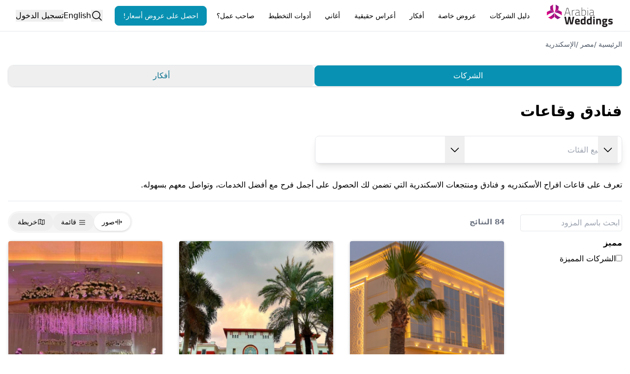

--- FILE ---
content_type: application/javascript; charset=utf-8
request_url: https://www.arabiaweddings.com/_next/static/chunks/6327-51d7f660450edebb.js
body_size: 18478
content:
"use strict";(self.webpackChunk_N_E=self.webpackChunk_N_E||[]).push([[6327],{6428:(e,t,n)=>{n.d(t,{J:()=>i});var o=n(93521);function l(e){return[e.screenX,e.screenY]}function i(){let e=(0,o.useRef)([-1,-1]);return{wasMoved(t){let n=l(t);return(e.current[0]!==n[0]||e.current[1]!==n[1])&&(e.current=n,!0)},update(t){e.current=l(t)}}}},9765:(e,t,n)=>{let o;n.d(t,{r:()=>a,s:()=>u});var l=n(93521),i=n(89497),r=n(2378),s=((o=s||{})[o.Ignore=0]="Ignore",o[o.Select=1]="Select",o[o.Close=2]="Close",o);let a={Ignore:{kind:0},Select:e=>({kind:1,target:e}),Close:{kind:2}};function u(e,{trigger:t,action:n,close:o,select:s}){let a=(0,l.useRef)(null);(0,r.z)(e&&null!==t,"pointerdown",e=>{i.Ll(null==e?void 0:e.target)&&null!=t&&t.contains(e.target)&&(a.current=new Date)}),(0,r.z)(e&&null!==t,"pointerup",e=>{if(null===a.current||!i.Lk(e.target))return;let t=n(e),l=new Date().getTime()-a.current.getTime();switch(a.current=null,t.kind){case 0:return;case 1:l>200&&(s(t.target),o());break;case 2:o()}},{capture:!0})}},27079:(e,t,n)=>{let o,l,i;n.d(t,{oz:()=>V,fu:()=>L,wb:()=>N,Kp:()=>j,T2:()=>U});var r=n(87218),s=n(17577),a=n(93521),u=n(47146),c=n(32686),d=n(18274),p=n(95385),h=n(74192),f=n(49230),m=n(12663),v=n(48777);function g({onFocus:e}){let[t,n]=(0,a.useState)(!0),o=(0,m.a)();return t?a.createElement(v.j,{as:"button",type:"button",features:v.u.Focusable,onFocus:t=>{t.preventDefault();let l,i=50;l=requestAnimationFrame(function t(){if(i--<=0){l&&cancelAnimationFrame(l);return}if(e()){if(cancelAnimationFrame(l),!o.current)return;n(!1);return}l=requestAnimationFrame(t)})}}):null}var b=n(39135),x=n(3188),E=n(35901),y=n(31994),O=n(28875);let S=a.createContext(null);function C({children:e}){let t=a.useRef({groups:new Map,get(e,t){var n;let o=this.groups.get(e);o||(o=new Map,this.groups.set(e,o));let l=null!=(n=o.get(t))?n:0;return o.set(t,l+1),[Array.from(o.keys()).indexOf(t),function(){let e=o.get(t);e>1?o.set(t,e-1):o.delete(t)}]}});return a.createElement(S.Provider,{value:t},e)}function I(e){let t=a.useContext(S);if(!t)throw Error("You must wrap your component in a <StableCollection>");let n=a.useId(),[o,l]=t.current.get(e,n);return a.useEffect(()=>l,[]),o}var T=n(4319),M=((o=M||{})[o.Forwards=0]="Forwards",o[o.Backwards=1]="Backwards",o),w=((l=w||{})[l.Less=-1]="Less",l[l.Equal=0]="Equal",l[l.Greater=1]="Greater",l),P=((i=P||{})[i.SetSelectedIndex=0]="SetSelectedIndex",i[i.RegisterTab=1]="RegisterTab",i[i.UnregisterTab=2]="UnregisterTab",i[i.RegisterPanel=3]="RegisterPanel",i[i.UnregisterPanel=4]="UnregisterPanel",i);let F={0(e,t){var n;let o=(0,b.wl)(e.tabs,e=>e.current),l=(0,b.wl)(e.panels,e=>e.current),i=o.filter(e=>{var t;return!(null!=(t=e.current)&&t.hasAttribute("disabled"))}),r={...e,tabs:o,panels:l};if(t.index<0||t.index>o.length-1){let n=(0,x.Y)(Math.sign(t.index-e.selectedIndex),{[-1]:()=>1,0:()=>(0,x.Y)(Math.sign(t.index),{[-1]:()=>0,0:()=>0,1:()=>1}),1:()=>0});if(0===i.length)return r;let l=(0,x.Y)(n,{0:()=>o.indexOf(i[0]),1:()=>o.indexOf(i[i.length-1])});return{...r,selectedIndex:-1===l?e.selectedIndex:l}}let s=o.slice(0,t.index),a=[...o.slice(t.index),...s].find(e=>i.includes(e));if(!a)return r;let u=null!=(n=o.indexOf(a))?n:e.selectedIndex;return -1===u&&(u=e.selectedIndex),{...r,selectedIndex:u}},1(e,t){if(e.tabs.includes(t.tab))return e;let n=e.tabs[e.selectedIndex],o=(0,b.wl)([...e.tabs,t.tab],e=>e.current),l=e.selectedIndex;return e.info.current.isControlled||-1===(l=o.indexOf(n))&&(l=e.selectedIndex),{...e,tabs:o,selectedIndex:l}},2:(e,t)=>({...e,tabs:e.tabs.filter(e=>e!==t.tab)}),3:(e,t)=>e.panels.includes(t.panel)?e:{...e,panels:(0,b.wl)([...e.panels,t.panel],e=>e.current)},4:(e,t)=>({...e,panels:e.panels.filter(e=>e!==t.panel)})},D=(0,a.createContext)(null);function R(e){let t=(0,a.useContext)(D);if(null===t){let t=Error(`<${e} /> is missing a parent <Tab.Group /> component.`);throw Error.captureStackTrace&&Error.captureStackTrace(t,R),t}return t}D.displayName="TabsDataContext";let _=(0,a.createContext)(null);function k(e){let t=(0,a.useContext)(_);if(null===t){let t=Error(`<${e} /> is missing a parent <Tab.Group /> component.`);throw Error.captureStackTrace&&Error.captureStackTrace(t,k),t}return t}function A(e,t){return(0,x.Y)(t.type,F,e,t)}_.displayName="TabsActionsContext";let z=O.Ac.RenderStrategy|O.Ac.Static,B=(0,O.FX)(function(e,t){var n,o;let l=(0,a.useId)(),{id:i=`headlessui-tabs-tab-${l}`,disabled:p=!1,autoFocus:m=!1,...v}=e,{orientation:g,activation:S,selectedIndex:C,tabs:M,panels:w}=R("Tab"),P=k("Tab"),F=R("Tab"),[D,_]=(0,a.useState)(null),A=(0,a.useRef)(null),z=(0,f.P)(A,t,_);(0,d.s)(()=>P.registerTab(A),[P,A]);let B=I("tabs"),L=M.indexOf(A);-1===L&&(L=B);let N=L===C,U=(0,c._)(e=>{var t;let n=e();if(n===b.Me.Success&&"auto"===S){let e=null==(t=(0,y.T)(A))?void 0:t.activeElement,n=F.tabs.findIndex(t=>t.current===e);-1!==n&&P.change(n)}return n}),j=(0,c._)(e=>{let t=M.map(e=>e.current).filter(Boolean);if(e.key===T.D.Space||e.key===T.D.Enter){e.preventDefault(),e.stopPropagation(),P.change(L);return}switch(e.key){case T.D.Home:case T.D.PageUp:return e.preventDefault(),e.stopPropagation(),U(()=>(0,b.CU)(t,b.BD.First));case T.D.End:case T.D.PageDown:return e.preventDefault(),e.stopPropagation(),U(()=>(0,b.CU)(t,b.BD.Last))}if(U(()=>(0,x.Y)(g,{vertical:()=>e.key===T.D.ArrowUp?(0,b.CU)(t,b.BD.Previous|b.BD.WrapAround):e.key===T.D.ArrowDown?(0,b.CU)(t,b.BD.Next|b.BD.WrapAround):b.Me.Error,horizontal:()=>e.key===T.D.ArrowLeft?(0,b.CU)(t,b.BD.Previous|b.BD.WrapAround):e.key===T.D.ArrowRight?(0,b.CU)(t,b.BD.Next|b.BD.WrapAround):b.Me.Error}))===b.Me.Success)return e.preventDefault()}),V=(0,a.useRef)(!1),W=(0,c._)(()=>{var e;V.current||(V.current=!0,null==(e=A.current)||e.focus({preventScroll:!0}),P.change(L),(0,E._)(()=>{V.current=!1}))}),$=(0,c._)(e=>{e.preventDefault()}),{isFocusVisible:Y,focusProps:Z}=(0,r.o)({autoFocus:m}),{isHovered:X,hoverProps:H}=(0,s.M)({isDisabled:p}),{pressed:K,pressProps:q}=(0,u.Z)({disabled:p}),G=(0,a.useMemo)(()=>({selected:N,hover:X,active:K,focus:Y,autofocus:m,disabled:p}),[N,X,Y,K,m,p]),J=(0,O.v6)({ref:z,onKeyDown:j,onMouseDown:$,onClick:W,id:i,role:"tab",type:(0,h.c)(e,D),"aria-controls":null==(o=null==(n=w[L])?void 0:n.current)?void 0:o.id,"aria-selected":N,tabIndex:N?0:-1,disabled:p||void 0,autoFocus:m},Z,H,q);return(0,O.Ci)()({ourProps:J,theirProps:v,slot:G,defaultTag:"button",name:"Tabs.Tab"})}),L=(0,O.FX)(function(e,t){let{defaultIndex:n=0,vertical:o=!1,manual:l=!1,onChange:i,selectedIndex:r=null,...s}=e,u=o?"vertical":"horizontal",h=l?"manual":"auto",m=null!==r,v=(0,p.Y)({isControlled:m}),x=(0,f.P)(t),[E,y]=(0,a.useReducer)(A,{info:v,selectedIndex:null!=r?r:n,tabs:[],panels:[]}),S=(0,a.useMemo)(()=>({selectedIndex:E.selectedIndex}),[E.selectedIndex]),I=(0,p.Y)(i||(()=>{})),T=(0,p.Y)(E.tabs),M=(0,a.useMemo)(()=>({orientation:u,activation:h,...E}),[u,h,E]),w=(0,c._)(e=>(y({type:1,tab:e}),()=>y({type:2,tab:e}))),P=(0,c._)(e=>(y({type:3,panel:e}),()=>y({type:4,panel:e}))),F=(0,c._)(e=>{R.current!==e&&I.current(e),m||y({type:0,index:e})}),R=(0,p.Y)(m?e.selectedIndex:E.selectedIndex),k=(0,a.useMemo)(()=>({registerTab:w,registerPanel:P,change:F}),[]);(0,d.s)(()=>{y({type:0,index:null!=r?r:n})},[r]),(0,d.s)(()=>{if(void 0===R.current||E.tabs.length<=0)return;let e=(0,b.wl)(E.tabs,e=>e.current);e.some((e,t)=>E.tabs[t]!==e)&&F(e.indexOf(E.tabs[R.current]))});let z=(0,O.Ci)();return a.createElement(C,null,a.createElement(_.Provider,{value:k},a.createElement(D.Provider,{value:M},M.tabs.length<=0&&a.createElement(g,{onFocus:()=>{var e,t;for(let n of T.current)if((null==(e=n.current)?void 0:e.tabIndex)===0)return null==(t=n.current)||t.focus(),!0;return!1}}),z({ourProps:{ref:x},theirProps:s,slot:S,defaultTag:"div",name:"Tabs"}))))}),N=(0,O.FX)(function(e,t){let{orientation:n,selectedIndex:o}=R("Tab.List"),l=(0,f.P)(t),i=(0,a.useMemo)(()=>({selectedIndex:o}),[o]);return(0,O.Ci)()({ourProps:{ref:l,role:"tablist","aria-orientation":n},theirProps:e,slot:i,defaultTag:"div",name:"Tabs.List"})}),U=(0,O.FX)(function(e,t){let{selectedIndex:n}=R("Tab.Panels"),o=(0,f.P)(t),l=(0,a.useMemo)(()=>({selectedIndex:n}),[n]);return(0,O.Ci)()({ourProps:{ref:o},theirProps:e,slot:l,defaultTag:"div",name:"Tabs.Panels"})}),j=(0,O.FX)(function(e,t){var n,o,l,i;let s=(0,a.useId)(),{id:u=`headlessui-tabs-panel-${s}`,tabIndex:c=0,...p}=e,{selectedIndex:h,tabs:m,panels:g}=R("Tab.Panel"),b=k("Tab.Panel"),x=(0,a.useRef)(null),E=(0,f.P)(x,t);(0,d.s)(()=>b.registerPanel(x),[b,x]);let y=I("panels"),S=g.indexOf(x);-1===S&&(S=y);let C=S===h,{isFocusVisible:T,focusProps:M}=(0,r.o)(),w=(0,a.useMemo)(()=>({selected:C,focus:T}),[C,T]),P=(0,O.v6)({ref:E,id:u,role:"tabpanel","aria-labelledby":null==(o=null==(n=m[S])?void 0:n.current)?void 0:o.id,tabIndex:C?c:-1},M),F=(0,O.Ci)();return C||null!=(l=p.unmount)&&!l||null!=(i=p.static)&&i?F({ourProps:P,theirProps:p,slot:w,defaultTag:"div",features:z,visible:C,name:"Tabs.Panel"}):a.createElement(v.j,{"aria-hidden":"true",...P})}),V=Object.assign(B,{Group:L,List:N,Panels:U,Panel:j})},34907:(e,t,n)=>{let o;n.d(t,{B:()=>l,X:()=>i});var l=((o=l||{})[o.First=0]="First",o[o.Previous=1]="Previous",o[o.Next=2]="Next",o[o.Last=3]="Last",o[o.Specific=4]="Specific",o[o.Nothing=5]="Nothing",o);function i(e,t){let n=t.resolveItems();if(n.length<=0)return null;let o=t.resolveActiveIndex(),l=null!=o?o:-1;switch(e.focus){case 0:for(let e=0;e<n.length;++e)if(!t.resolveDisabled(n[e],e,n))return e;return o;case 1:-1===l&&(l=n.length);for(let e=l-1;e>=0;--e)if(!t.resolveDisabled(n[e],e,n))return e;return o;case 2:for(let e=l+1;e<n.length;++e)if(!t.resolveDisabled(n[e],e,n))return e;return o;case 3:for(let e=n.length-1;e>=0;--e)if(!t.resolveDisabled(n[e],e,n))return e;return o;case 4:for(let o=0;o<n.length;++o)if(t.resolveId(n[o],o,n)===e.id)return o;return o;case 5:return null;default:throw Error("Unexpected object: "+e)}}},68916:(e,t,n)=>{n.d(t,{q:()=>i});var o=n(93521);let l=(0,o.createContext)(void 0);function i(){return(0,o.useContext)(l)}},72891:(e,t,n)=>{let o,l,i,r,s;n.d(t,{G3:()=>eZ,i7:()=>ej,oK:()=>eV,jO:()=>eY,Kc:()=>e$});var a=n(87218),u=n(17577),c=n(93521),d=n(17508);function p(e,t,n){let o,l=n.initialDeps??[];function i(){var i,r,s,a;let u,c;n.key&&(null==(i=n.debug)?void 0:i.call(n))&&(u=Date.now());let d=e();if(!(d.length!==l.length||d.some((e,t)=>l[t]!==e)))return o;if(l=d,n.key&&(null==(r=n.debug)?void 0:r.call(n))&&(c=Date.now()),o=t(...d),n.key&&(null==(s=n.debug)?void 0:s.call(n))){let e=Math.round((Date.now()-u)*100)/100,t=Math.round((Date.now()-c)*100)/100,o=t/16,l=(e,t)=>{for(e=String(e);e.length<t;)e=" "+e;return e};console.info(`%c⏱ ${l(t,5)} /${l(e,5)} ms`,`
            font-size: .6rem;
            font-weight: bold;
            color: hsl(${Math.max(0,Math.min(120-120*o,120))}deg 100% 31%);`,null==n?void 0:n.key)}return null==(a=null==n?void 0:n.onChange)||a.call(n,o),o}return i.updateDeps=e=>{l=e},i}function h(e,t){if(void 0!==e)return e;throw Error(`Unexpected undefined${t?`: ${t}`:""}`)}let f=e=>{let{offsetWidth:t,offsetHeight:n}=e;return{width:t,height:n}},m=e=>e,v=e=>{let t=Math.max(e.startIndex-e.overscan,0),n=Math.min(e.endIndex+e.overscan,e.count-1),o=[];for(let e=t;e<=n;e++)o.push(e);return o},g=(e,t)=>{let n=e.scrollElement;if(!n)return;let o=e.targetWindow;if(!o)return;let l=e=>{let{width:n,height:o}=e;t({width:Math.round(n),height:Math.round(o)})};if(l(f(n)),!o.ResizeObserver)return()=>{};let i=new o.ResizeObserver(t=>{let o=()=>{let e=t[0];if(null==e?void 0:e.borderBoxSize){let t=e.borderBoxSize[0];if(t)return void l({width:t.inlineSize,height:t.blockSize})}l(f(n))};e.options.useAnimationFrameWithResizeObserver?requestAnimationFrame(o):o()});return i.observe(n,{box:"border-box"}),()=>{i.unobserve(n)}},b={passive:!0},x="undefined"==typeof window||"onscrollend"in window,E=(e,t)=>{var n,o;let l,i=e.scrollElement;if(!i)return;let r=e.targetWindow;if(!r)return;let s=0,a=e.options.useScrollendEvent&&x?()=>void 0:(n=()=>{t(s,!1)},o=e.options.isScrollingResetDelay,function(...e){r.clearTimeout(l),l=r.setTimeout(()=>n.apply(this,e),o)}),u=n=>()=>{let{horizontal:o,isRtl:l}=e.options;s=o?i.scrollLeft*(l&&-1||1):i.scrollTop,a(),t(s,n)},c=u(!0),d=u(!1);d(),i.addEventListener("scroll",c,b);let p=e.options.useScrollendEvent&&x;return p&&i.addEventListener("scrollend",d,b),()=>{i.removeEventListener("scroll",c),p&&i.removeEventListener("scrollend",d)}},y=(e,t,n)=>{if(null==t?void 0:t.borderBoxSize){let e=t.borderBoxSize[0];if(e)return Math.round(e[n.options.horizontal?"inlineSize":"blockSize"])}return e[n.options.horizontal?"offsetWidth":"offsetHeight"]},O=(e,{adjustments:t=0,behavior:n},o)=>{var l,i;null==(i=null==(l=o.scrollElement)?void 0:l.scrollTo)||i.call(l,{[o.options.horizontal?"left":"top"]:e+t,behavior:n})};class S{constructor(e){this.unsubs=[],this.scrollElement=null,this.targetWindow=null,this.isScrolling=!1,this.scrollToIndexTimeoutId=null,this.measurementsCache=[],this.itemSizeCache=new Map,this.pendingMeasuredCacheIndexes=[],this.scrollRect=null,this.scrollOffset=null,this.scrollDirection=null,this.scrollAdjustments=0,this.elementsCache=new Map,this.observer=(()=>{let e=null,t=()=>e||(this.targetWindow&&this.targetWindow.ResizeObserver?e=new this.targetWindow.ResizeObserver(e=>{e.forEach(e=>{let t=()=>{this._measureElement(e.target,e)};this.options.useAnimationFrameWithResizeObserver?requestAnimationFrame(t):t()})}):null);return{disconnect:()=>{var n;null==(n=t())||n.disconnect(),e=null},observe:e=>{var n;return null==(n=t())?void 0:n.observe(e,{box:"border-box"})},unobserve:e=>{var n;return null==(n=t())?void 0:n.unobserve(e)}}})(),this.range=null,this.setOptions=e=>{Object.entries(e).forEach(([t,n])=>{void 0===n&&delete e[t]}),this.options={debug:!1,initialOffset:0,overscan:1,paddingStart:0,paddingEnd:0,scrollPaddingStart:0,scrollPaddingEnd:0,horizontal:!1,getItemKey:m,rangeExtractor:v,onChange:()=>{},measureElement:y,initialRect:{width:0,height:0},scrollMargin:0,gap:0,indexAttribute:"data-index",initialMeasurementsCache:[],lanes:1,isScrollingResetDelay:150,enabled:!0,isRtl:!1,useScrollendEvent:!1,useAnimationFrameWithResizeObserver:!1,...e}},this.notify=e=>{var t,n;null==(n=(t=this.options).onChange)||n.call(t,this,e)},this.maybeNotify=p(()=>(this.calculateRange(),[this.isScrolling,this.range?this.range.startIndex:null,this.range?this.range.endIndex:null]),e=>{this.notify(e)},{key:!1,debug:()=>this.options.debug,initialDeps:[this.isScrolling,this.range?this.range.startIndex:null,this.range?this.range.endIndex:null]}),this.cleanup=()=>{this.unsubs.filter(Boolean).forEach(e=>e()),this.unsubs=[],this.observer.disconnect(),this.scrollElement=null,this.targetWindow=null},this._didMount=()=>()=>{this.cleanup()},this._willUpdate=()=>{var e;let t=this.options.enabled?this.options.getScrollElement():null;if(this.scrollElement!==t){if(this.cleanup(),!t)return void this.maybeNotify();this.scrollElement=t,this.scrollElement&&"ownerDocument"in this.scrollElement?this.targetWindow=this.scrollElement.ownerDocument.defaultView:this.targetWindow=(null==(e=this.scrollElement)?void 0:e.window)??null,this.elementsCache.forEach(e=>{this.observer.observe(e)}),this._scrollToOffset(this.getScrollOffset(),{adjustments:void 0,behavior:void 0}),this.unsubs.push(this.options.observeElementRect(this,e=>{this.scrollRect=e,this.maybeNotify()})),this.unsubs.push(this.options.observeElementOffset(this,(e,t)=>{this.scrollAdjustments=0,this.scrollDirection=t?this.getScrollOffset()<e?"forward":"backward":null,this.scrollOffset=e,this.isScrolling=t,this.maybeNotify()}))}},this.getSize=()=>this.options.enabled?(this.scrollRect=this.scrollRect??this.options.initialRect,this.scrollRect[this.options.horizontal?"width":"height"]):(this.scrollRect=null,0),this.getScrollOffset=()=>this.options.enabled?(this.scrollOffset=this.scrollOffset??("function"==typeof this.options.initialOffset?this.options.initialOffset():this.options.initialOffset),this.scrollOffset):(this.scrollOffset=null,0),this.getFurthestMeasurement=(e,t)=>{let n=new Map,o=new Map;for(let l=t-1;l>=0;l--){let t=e[l];if(n.has(t.lane))continue;let i=o.get(t.lane);if(null==i||t.end>i.end?o.set(t.lane,t):t.end<i.end&&n.set(t.lane,!0),n.size===this.options.lanes)break}return o.size===this.options.lanes?Array.from(o.values()).sort((e,t)=>e.end===t.end?e.index-t.index:e.end-t.end)[0]:void 0},this.getMeasurementOptions=p(()=>[this.options.count,this.options.paddingStart,this.options.scrollMargin,this.options.getItemKey,this.options.enabled],(e,t,n,o,l)=>(this.pendingMeasuredCacheIndexes=[],{count:e,paddingStart:t,scrollMargin:n,getItemKey:o,enabled:l}),{key:!1}),this.getMeasurements=p(()=>[this.getMeasurementOptions(),this.itemSizeCache],({count:e,paddingStart:t,scrollMargin:n,getItemKey:o,enabled:l},i)=>{if(!l)return this.measurementsCache=[],this.itemSizeCache.clear(),[];0===this.measurementsCache.length&&(this.measurementsCache=this.options.initialMeasurementsCache,this.measurementsCache.forEach(e=>{this.itemSizeCache.set(e.key,e.size)}));let r=this.pendingMeasuredCacheIndexes.length>0?Math.min(...this.pendingMeasuredCacheIndexes):0;this.pendingMeasuredCacheIndexes=[];let s=this.measurementsCache.slice(0,r);for(let l=r;l<e;l++){let e=o(l),r=1===this.options.lanes?s[l-1]:this.getFurthestMeasurement(s,l),a=r?r.end+this.options.gap:t+n,u=i.get(e),c="number"==typeof u?u:this.options.estimateSize(l),d=a+c,p=r?r.lane:l%this.options.lanes;s[l]={index:l,start:a,size:c,end:d,key:e,lane:p}}return this.measurementsCache=s,s},{key:!1,debug:()=>this.options.debug}),this.calculateRange=p(()=>[this.getMeasurements(),this.getSize(),this.getScrollOffset(),this.options.lanes],(e,t,n,o)=>this.range=e.length>0&&t>0?function({measurements:e,outerSize:t,scrollOffset:n,lanes:o}){let l=e.length-1;if(e.length<=o)return{startIndex:0,endIndex:l};let i=C(0,l,t=>e[t].start,n),r=i;if(1===o)for(;r<l&&e[r].end<n+t;)r++;else if(o>1){let s=Array(o).fill(0);for(;r<l&&s.some(e=>e<n+t);){let t=e[r];s[t.lane]=t.end,r++}let a=Array(o).fill(n+t);for(;i>=0&&a.some(e=>e>=n);){let t=e[i];a[t.lane]=t.start,i--}i=Math.max(0,i-i%o),r=Math.min(l,r+(o-1-r%o))}return{startIndex:i,endIndex:r}}({measurements:e,outerSize:t,scrollOffset:n,lanes:o}):null,{key:!1,debug:()=>this.options.debug}),this.getVirtualIndexes=p(()=>{let e=null,t=null,n=this.calculateRange();return n&&(e=n.startIndex,t=n.endIndex),this.maybeNotify.updateDeps([this.isScrolling,e,t]),[this.options.rangeExtractor,this.options.overscan,this.options.count,e,t]},(e,t,n,o,l)=>null===o||null===l?[]:e({startIndex:o,endIndex:l,overscan:t,count:n}),{key:!1,debug:()=>this.options.debug}),this.indexFromElement=e=>{let t=this.options.indexAttribute,n=e.getAttribute(t);return n?parseInt(n,10):(console.warn(`Missing attribute name '${t}={index}' on measured element.`),-1)},this._measureElement=(e,t)=>{let n=this.indexFromElement(e),o=this.measurementsCache[n];if(!o)return;let l=o.key,i=this.elementsCache.get(l);i!==e&&(i&&this.observer.unobserve(i),this.observer.observe(e),this.elementsCache.set(l,e)),e.isConnected&&this.resizeItem(n,this.options.measureElement(e,t,this))},this.resizeItem=(e,t)=>{let n=this.measurementsCache[e];if(!n)return;let o=t-(this.itemSizeCache.get(n.key)??n.size);0!==o&&((void 0!==this.shouldAdjustScrollPositionOnItemSizeChange?this.shouldAdjustScrollPositionOnItemSizeChange(n,o,this):n.start<this.getScrollOffset()+this.scrollAdjustments)&&this._scrollToOffset(this.getScrollOffset(),{adjustments:this.scrollAdjustments+=o,behavior:void 0}),this.pendingMeasuredCacheIndexes.push(n.index),this.itemSizeCache=new Map(this.itemSizeCache.set(n.key,t)),this.notify(!1))},this.measureElement=e=>{e?this._measureElement(e,void 0):this.elementsCache.forEach((e,t)=>{e.isConnected||(this.observer.unobserve(e),this.elementsCache.delete(t))})},this.getVirtualItems=p(()=>[this.getVirtualIndexes(),this.getMeasurements()],(e,t)=>{let n=[];for(let o=0,l=e.length;o<l;o++){let l=t[e[o]];n.push(l)}return n},{key:!1,debug:()=>this.options.debug}),this.getVirtualItemForOffset=e=>{let t=this.getMeasurements();if(0!==t.length)return h(t[C(0,t.length-1,e=>h(t[e]).start,e)])},this.getOffsetForAlignment=(e,t,n=0)=>{let o=this.getSize(),l=this.getScrollOffset();return"auto"===t&&(t=e>=l+o?"end":"start"),"center"===t?e+=(n-o)/2:"end"===t&&(e-=o),Math.max(Math.min(this.getTotalSize()-o,e),0)},this.getOffsetForIndex=(e,t="auto")=>{e=Math.max(0,Math.min(e,this.options.count-1));let n=this.measurementsCache[e];if(!n)return;let o=this.getSize(),l=this.getScrollOffset();if("auto"===t)if(n.end>=l+o-this.options.scrollPaddingEnd)t="end";else{if(!(n.start<=l+this.options.scrollPaddingStart))return[l,t];t="start"}let i="end"===t?n.end+this.options.scrollPaddingEnd:n.start-this.options.scrollPaddingStart;return[this.getOffsetForAlignment(i,t,n.size),t]},this.isDynamicMode=()=>this.elementsCache.size>0,this.cancelScrollToIndex=()=>{null!==this.scrollToIndexTimeoutId&&this.targetWindow&&(this.targetWindow.clearTimeout(this.scrollToIndexTimeoutId),this.scrollToIndexTimeoutId=null)},this.scrollToOffset=(e,{align:t="start",behavior:n}={})=>{this.cancelScrollToIndex(),"smooth"===n&&this.isDynamicMode()&&console.warn("The `smooth` scroll behavior is not fully supported with dynamic size."),this._scrollToOffset(this.getOffsetForAlignment(e,t),{adjustments:void 0,behavior:n})},this.scrollToIndex=(e,{align:t="auto",behavior:n}={})=>{e=Math.max(0,Math.min(e,this.options.count-1)),this.cancelScrollToIndex(),"smooth"===n&&this.isDynamicMode()&&console.warn("The `smooth` scroll behavior is not fully supported with dynamic size.");let o=this.getOffsetForIndex(e,t);if(!o)return;let[l,i]=o;this._scrollToOffset(l,{adjustments:void 0,behavior:n}),"smooth"!==n&&this.isDynamicMode()&&this.targetWindow&&(this.scrollToIndexTimeoutId=this.targetWindow.setTimeout(()=>{if(this.scrollToIndexTimeoutId=null,this.elementsCache.has(this.options.getItemKey(e))){let t=this.getOffsetForIndex(e,i);if(!t)return;let[o]=t;1>=Math.abs(o-this.getScrollOffset())||this.scrollToIndex(e,{align:i,behavior:n})}else this.scrollToIndex(e,{align:i,behavior:n})}))},this.scrollBy=(e,{behavior:t}={})=>{this.cancelScrollToIndex(),"smooth"===t&&this.isDynamicMode()&&console.warn("The `smooth` scroll behavior is not fully supported with dynamic size."),this._scrollToOffset(this.getScrollOffset()+e,{adjustments:void 0,behavior:t})},this.getTotalSize=()=>{var e;let t,n=this.getMeasurements();if(0===n.length)t=this.options.paddingStart;else if(1===this.options.lanes)t=(null==(e=n[n.length-1])?void 0:e.end)??0;else{let e=Array(this.options.lanes).fill(null),o=n.length-1;for(;o>=0&&e.some(e=>null===e);){let t=n[o];null===e[t.lane]&&(e[t.lane]=t.end),o--}t=Math.max(...e.filter(e=>null!==e))}return Math.max(t-this.options.scrollMargin+this.options.paddingEnd,0)},this._scrollToOffset=(e,{adjustments:t,behavior:n})=>{this.options.scrollToFn(e,{behavior:n,adjustments:t},this)},this.measure=()=>{this.itemSizeCache=new Map,this.notify(!1)},this.setOptions(e)}}let C=(e,t,n,o)=>{for(;e<=t;){let l=(e+t)/2|0,i=n(l);if(i<o)e=l+1;else{if(!(i>o))return l;t=l-1}}return e>0?e-1:0},I="undefined"!=typeof document?c.useLayoutEffect:c.useEffect;var T=n(47146),M=n(32686),w=n(34977),P=n(75300),F=n(61718),D=n(18274),R=n(95385),_=n(41351),k=n(79092),A=n(67813),z=n(9765),B=n(89497),L=n(79293);function N(e){let t=(0,c.useRef)({value:"",selectionStart:null,selectionEnd:null});return(0,L.M)(e,"blur",e=>{let n=e.target;B.A3(n)&&(t.current={value:n.value,selectionStart:n.selectionStart,selectionEnd:n.selectionEnd})}),(0,M._)(()=>{if(document.activeElement!==e&&B.A3(e)&&e.isConnected){if(e.focus({preventScroll:!0}),e.value!==t.current.value)e.setSelectionRange(e.value.length,e.value.length);else{let{selectionStart:n,selectionEnd:o}=t.current;null!==n&&null!==o&&e.setSelectionRange(n,o)}t.current={value:"",selectionStart:null,selectionEnd:null}}})}var U=n(74192),j=n(22857),V=n(49230),W=n(6428),$=n(88012),Y=n(90779),Z=n(75865),X=n(15609),H=n(55015);function K(e,t){return e?e+"["+t+"]":t}var q=n(28875),G=n(48777);let J=(0,c.createContext)(null);function Q({children:e}){let t=(0,c.useContext)(J);if(!t)return c.createElement(c.Fragment,null,e);let{target:n}=t;return n?(0,d.createPortal)(c.createElement(c.Fragment,null,e),n):null}function ee({data:e,form:t,disabled:n,onReset:o,overrides:l}){let[i,r]=(0,c.useState)(null),s=(0,w.L)();return(0,c.useEffect)(()=>{if(o&&i)return s.addEventListener(i,"reset",o)},[i,t,o]),c.createElement(Q,null,c.createElement(et,{setForm:r,formId:t}),(function e(t={},n=null,o=[]){for(let[l,i]of Object.entries(t))!function t(n,o,l){if(Array.isArray(l))for(let[e,i]of l.entries())t(n,K(o,e.toString()),i);else l instanceof Date?n.push([o,l.toISOString()]):"boolean"==typeof l?n.push([o,l?"1":"0"]):"string"==typeof l?n.push([o,l]):"number"==typeof l?n.push([o,`${l}`]):null==l?n.push([o,""]):e(l,o,n)}(o,K(n,l),i);return o})(e).map(([e,o])=>c.createElement(G.j,{features:G.u.Hidden,...(0,q.oE)({key:e,as:"input",type:"hidden",hidden:!0,readOnly:!0,form:t,disabled:n,name:e,value:o,...l})})))}function et({setForm:e,formId:t}){return(0,c.useEffect)(()=>{if(t){let n=document.getElementById(t);n&&e(n)}},[e,t]),t?null:c.createElement(G.j,{features:G.u.Hidden,as:"input",type:"hidden",hidden:!0,readOnly:!0,ref:t=>{if(!t)return;let n=t.closest("form");n&&e(n)}})}function en({children:e,freeze:t}){let n=eo(t,e);return c.createElement(c.Fragment,null,n)}function eo(e,t){let[n,o]=(0,c.useState)(t);return e||n===t||o(t),e?n:t}var el=n(68916),ei=n(12440),er=n(63912),es=n(65946),ea=n(35710),eu=n(2224),ec=n(34907),ed=n(15494),ep=n(3188),eh=n(20704),ef=n(797),em=n(4319),ev=n(83381),eg=((o=eg||{})[o.Left=0]="Left",o[o.Right=2]="Right",o),eb=n(51587),ex=n(91298),eE=n(39135),ey=Object.defineProperty,eO=(e,t,n)=>{let o;return(o="symbol"!=typeof t?t+"":t)in e?ey(e,o,{enumerable:!0,configurable:!0,writable:!0,value:n}):e[o]=n,n},eS=((l=eS||{})[l.Open=0]="Open",l[l.Closed=1]="Closed",l),eC=((i=eC||{})[i.Single=0]="Single",i[i.Multi=1]="Multi",i),eI=((r=eI||{})[r.Pointer=0]="Pointer",r[r.Focus=1]="Focus",r[r.Other=2]="Other",r),eT=((s=eT||{})[s.OpenCombobox=0]="OpenCombobox",s[s.CloseCombobox=1]="CloseCombobox",s[s.GoToOption=2]="GoToOption",s[s.SetTyping=3]="SetTyping",s[s.RegisterOption=4]="RegisterOption",s[s.UnregisterOption=5]="UnregisterOption",s[s.DefaultToFirstOption=6]="DefaultToFirstOption",s[s.SetActivationTrigger=7]="SetActivationTrigger",s[s.UpdateVirtualConfiguration=8]="UpdateVirtualConfiguration",s[s.SetInputElement=9]="SetInputElement",s[s.SetButtonElement=10]="SetButtonElement",s[s.SetOptionsElement=11]="SetOptionsElement",s);function eM(e,t=e=>e){let n=null!==e.activeOptionIndex?e.options[e.activeOptionIndex]:null,o=t(e.options.slice()),l=o.length>0&&null!==o[0].dataRef.current.order?o.sort((e,t)=>e.dataRef.current.order-t.dataRef.current.order):(0,eE.wl)(o,e=>e.dataRef.current.domRef.current),i=n?l.indexOf(n):null;return -1===i&&(i=null),{options:l,activeOptionIndex:i}}let ew={1(e){var t;return null!=(t=e.dataRef.current)&&t.disabled||1===e.comboboxState?e:{...e,activeOptionIndex:null,comboboxState:1,isTyping:!1,activationTrigger:2,__demoMode:!1}},0(e){var t,n;if(null!=(t=e.dataRef.current)&&t.disabled||0===e.comboboxState)return e;if(null!=(n=e.dataRef.current)&&n.value){let t=e.dataRef.current.calculateIndex(e.dataRef.current.value);if(-1!==t)return{...e,activeOptionIndex:t,comboboxState:0,__demoMode:!1}}return{...e,comboboxState:0,__demoMode:!1}},3:(e,t)=>e.isTyping===t.isTyping?e:{...e,isTyping:t.isTyping},2(e,t){var n,o,l,i;if(null!=(n=e.dataRef.current)&&n.disabled||e.optionsElement&&!(null!=(o=e.dataRef.current)&&o.optionsPropsRef.current.static)&&1===e.comboboxState)return e;if(e.virtual){let{options:n,disabled:o}=e.virtual,i=t.focus===ec.B.Specific?t.idx:(0,ec.X)(t,{resolveItems:()=>n,resolveActiveIndex:()=>{var t,l;return null!=(l=null!=(t=e.activeOptionIndex)?t:n.findIndex(e=>!o(e)))?l:null},resolveDisabled:o,resolveId(){throw Error("Function not implemented.")}}),r=null!=(l=t.trigger)?l:2;return e.activeOptionIndex===i&&e.activationTrigger===r?e:{...e,activeOptionIndex:i,activationTrigger:r,isTyping:!1,__demoMode:!1}}let r=eM(e);if(null===r.activeOptionIndex){let e=r.options.findIndex(e=>!e.dataRef.current.disabled);-1!==e&&(r.activeOptionIndex=e)}let s=t.focus===ec.B.Specific?t.idx:(0,ec.X)(t,{resolveItems:()=>r.options,resolveActiveIndex:()=>r.activeOptionIndex,resolveId:e=>e.id,resolveDisabled:e=>e.dataRef.current.disabled}),a=null!=(i=t.trigger)?i:2;return e.activeOptionIndex===s&&e.activationTrigger===a?e:{...e,...r,isTyping:!1,activeOptionIndex:s,activationTrigger:a,__demoMode:!1}},4:(e,t)=>{var n,o,l,i;if(null!=(n=e.dataRef.current)&&n.virtual)return{...e,options:[...e.options,t.payload]};let r=t.payload,s=eM(e,e=>(e.push(r),e));null===e.activeOptionIndex&&null!=(l=(o=e.dataRef.current).isSelected)&&l.call(o,t.payload.dataRef.current.value)&&(s.activeOptionIndex=s.options.indexOf(r));let a={...e,...s,activationTrigger:2};return null!=(i=e.dataRef.current)&&i.__demoMode&&void 0===e.dataRef.current.value&&(a.activeOptionIndex=0),a},5:(e,t)=>{var n;if(null!=(n=e.dataRef.current)&&n.virtual)return{...e,options:e.options.filter(e=>e.id!==t.id)};let o=eM(e,e=>{let n=e.findIndex(e=>e.id===t.id);return -1!==n&&e.splice(n,1),e});return{...e,...o,activationTrigger:2}},6:(e,t)=>e.defaultToFirstOption===t.value?e:{...e,defaultToFirstOption:t.value},7:(e,t)=>e.activationTrigger===t.trigger?e:{...e,activationTrigger:t.trigger},8:(e,t)=>{var n,o;if(null===e.virtual)return{...e,virtual:{options:t.options,disabled:null!=(n=t.disabled)?n:()=>!1}};if(e.virtual.options===t.options&&e.virtual.disabled===t.disabled)return e;let l=e.activeOptionIndex;if(null!==e.activeOptionIndex){let n=t.options.indexOf(e.virtual.options[e.activeOptionIndex]);l=-1!==n?n:null}return{...e,activeOptionIndex:l,virtual:{options:t.options,disabled:null!=(o=t.disabled)?o:()=>!1}}},9:(e,t)=>e.inputElement===t.element?e:{...e,inputElement:t.element},10:(e,t)=>e.buttonElement===t.element?e:{...e,buttonElement:t.element},11:(e,t)=>e.optionsElement===t.element?e:{...e,optionsElement:t.element}};class eP extends ex.u5{constructor(e){super(e),eO(this,"actions",{onChange:e=>{let{onChange:t,compare:n,mode:o,value:l}=this.state.dataRef.current;return(0,ep.Y)(o,{0:()=>null==t?void 0:t(e),1:()=>{let o=l.slice(),i=o.findIndex(t=>n(t,e));return -1===i?o.push(e):o.splice(i,1),null==t?void 0:t(o)}})},registerOption:(e,t)=>(this.send({type:4,payload:{id:e,dataRef:t}}),()=>{this.state.activeOptionIndex===this.state.dataRef.current.calculateIndex(t.current.value)&&this.send({type:6,value:!0}),this.send({type:5,id:e})}),goToOption:(e,t)=>(this.send({type:6,value:!1}),this.send({type:2,...e,trigger:t})),setIsTyping:e=>{this.send({type:3,isTyping:e})},closeCombobox:()=>{var e,t;this.send({type:1}),this.send({type:6,value:!1}),null==(t=(e=this.state.dataRef.current).onClose)||t.call(e)},openCombobox:()=>{this.send({type:0}),this.send({type:6,value:!0})},setActivationTrigger:e=>{this.send({type:7,trigger:e})},selectActiveOption:()=>{let e=this.selectors.activeOptionIndex(this.state);if(null!==e){if(this.actions.setIsTyping(!1),this.state.virtual)this.actions.onChange(this.state.virtual.options[e]);else{let{dataRef:t}=this.state.options[e];this.actions.onChange(t.current.value)}this.actions.goToOption({focus:ec.B.Specific,idx:e})}},setInputElement:e=>{this.send({type:9,element:e})},setButtonElement:e=>{this.send({type:10,element:e})},setOptionsElement:e=>{this.send({type:11,element:e})}}),eO(this,"selectors",{activeDescendantId:e=>{var t,n;let o=this.selectors.activeOptionIndex(e);if(null!==o)return e.virtual?null==(n=e.options.find(t=>!t.dataRef.current.disabled&&e.dataRef.current.compare(t.dataRef.current.value,e.virtual.options[o])))?void 0:n.id:null==(t=e.options[o])?void 0:t.id},activeOptionIndex:e=>{if(e.defaultToFirstOption&&null===e.activeOptionIndex&&(e.virtual?e.virtual.options.length>0:e.options.length>0)){if(e.virtual){let{options:t,disabled:n}=e.virtual,o=t.findIndex(e=>{var t;return!(null!=(t=null==n?void 0:n(e))&&t)});if(-1!==o)return o}let t=e.options.findIndex(e=>!e.dataRef.current.disabled);if(-1!==t)return t}return e.activeOptionIndex},activeOption:e=>{var t,n;let o=this.selectors.activeOptionIndex(e);return null===o?null:e.virtual?e.virtual.options[null!=o?o:0]:null!=(n=null==(t=e.options[o])?void 0:t.dataRef.current.value)?n:null},isActive:(e,t,n)=>{var o;let l=this.selectors.activeOptionIndex(e);return null!==l&&(e.virtual?l===e.dataRef.current.calculateIndex(t):(null==(o=e.options[l])?void 0:o.id)===n)},shouldScrollIntoView:(e,t,n)=>!(e.virtual||e.__demoMode||0!==e.comboboxState||0===e.activationTrigger||!this.selectors.isActive(e,t,n))});{let e=this.state.id,t=er.D.get(null);this.disposables.add(t.on(er.Q.Push,n=>{t.selectors.isTop(n,e)||0!==this.state.comboboxState||this.actions.closeCombobox()})),this.on(0,()=>t.actions.push(e)),this.on(1,()=>t.actions.pop(e))}}static new({id:e,virtual:t=null,__demoMode:n=!1}){var o;return new eP({id:e,dataRef:{current:{}},comboboxState:+!n,isTyping:!1,options:[],virtual:t?{options:t.options,disabled:null!=(o=t.disabled)?o:()=>!1}:null,activeOptionIndex:null,activationTrigger:2,inputElement:null,buttonElement:null,optionsElement:null,__demoMode:n})}reduce(e,t){return(0,ep.Y)(t.type,ew,e,t)}}var eF=n(38638);let eD=(0,c.createContext)(null);function eR(e){let t=(0,c.useContext)(eD);if(null===t){let t=Error(`<${e} /> is missing a parent <Combobox /> component.`);throw Error.captureStackTrace&&Error.captureStackTrace(t,e_),t}return t}function e_({id:e,virtual:t=null,__demoMode:n=!1}){let o=(0,c.useMemo)(()=>eP.new({id:e,virtual:t,__demoMode:n}),[]);return(0,eF.X)(()=>o.dispose()),o}let ek=(0,c.createContext)(null);function eA(e){let t=(0,c.useContext)(ek);if(null===t){let t=Error(`<${e} /> is missing a parent <Combobox /> component.`);throw Error.captureStackTrace&&Error.captureStackTrace(t,eA),t}return t}ek.displayName="ComboboxDataContext";let ez=(0,c.createContext)(null);function eB(e){let t=eR("VirtualProvider"),{options:n}=eA("VirtualProvider").virtual,o=(0,es.y)(t,e=>e.optionsElement),[l,i]=(0,c.useMemo)(()=>{if(!o)return[0,0];let e=window.getComputedStyle(o);return[parseFloat(e.paddingBlockStart||e.paddingTop),parseFloat(e.paddingBlockEnd||e.paddingBottom)]},[o]),r=function(e){let t=c.useReducer(()=>({}),{})[1],n={...e,onChange:(n,o)=>{var l;o?(0,d.flushSync)(t):t(),null==(l=e.onChange)||l.call(e,n,o)}},[o]=c.useState(()=>new S(n));return o.setOptions(n),I(()=>o._didMount(),[]),I(()=>o._willUpdate()),o}({observeElementRect:g,observeElementOffset:E,scrollToFn:O,...{enabled:0!==n.length,scrollPaddingStart:l,scrollPaddingEnd:i,count:n.length,estimateSize:()=>40,getScrollElement:()=>t.state.optionsElement,overscan:12}}),[s,a]=(0,c.useState)(0);(0,D.s)(()=>{a(e=>e+1)},[n]);let u=r.getVirtualItems(),p=(0,es.y)(t,e=>e.activationTrigger===eI.Pointer),h=(0,es.y)(t,t.selectors.activeOptionIndex);return 0===u.length?null:c.createElement(ez.Provider,{value:r},c.createElement("div",{style:{position:"relative",width:"100%",height:`${r.getTotalSize()}px`},ref:e=>{e&&(p||null!==h&&n.length>h&&r.scrollToIndex(h))}},u.map(t=>{var o;return c.createElement(c.Fragment,{key:t.key},c.cloneElement(null==(o=e.children)?void 0:o.call(e,{...e.slot,option:n[t.index]}),{key:`${s}-${t.key}`,"data-index":t.index,"aria-setsize":n.length,"aria-posinset":t.index+1,style:{position:"absolute",top:0,left:0,transform:`translateY(${t.start}px)`,overflowAnchor:"none"}}))})))}let eL=c.Fragment,eN=q.Ac.RenderStrategy|q.Ac.Static,eU=(0,q.FX)(function(e,t){let n=(0,c.useId)(),o=(0,X._)(),{value:l,defaultValue:i,onChange:r,form:s,name:a,by:u,invalid:d=!1,disabled:p=o||!1,onClose:h,__demoMode:f=!1,multiple:m=!1,immediate:v=!1,virtual:g=null,nullable:b,...x}=e,E=function(e){let[t]=(0,c.useState)(e);return t}(i),[y=m?[]:void 0,O]=function(e,t,n){let[o,l]=(0,c.useState)(n),i=void 0!==e,r=(0,c.useRef)(i),s=(0,c.useRef)(!1),a=(0,c.useRef)(!1);return!i||r.current||s.current?i||!r.current||a.current||(a.current=!0,r.current=i,console.error("A component is changing from controlled to uncontrolled. This may be caused by the value changing from a defined value to undefined, which should not happen.")):(s.current=!0,r.current=i,console.error("A component is changing from uncontrolled to controlled. This may be caused by the value changing from undefined to a defined value, which should not happen.")),[i?e:o,(0,M._)(e=>(i||l(e),null==t?void 0:t(e)))]}(l,r,E),S=e_({id:n,virtual:g,__demoMode:f}),C=(0,c.useRef)({static:!1,hold:!1}),I=function(e=function(e,t){return null!==e&&null!==t&&"object"==typeof e&&"object"==typeof t&&"id"in e&&"id"in t?e.id===t.id:e===t}){return(0,c.useCallback)((t,n)=>"string"==typeof e?(null==t?void 0:t[e])===(null==n?void 0:n[e]):e(t,n),[e])}(u),T=(0,M._)(e=>g?null===u?g.options.indexOf(e):g.options.findIndex(t=>I(t,e)):S.state.options.findIndex(t=>I(t.dataRef.current.value,e))),w=(0,c.useCallback)(e=>(0,ep.Y)(R.mode,{[eC.Multi]:()=>y.some(t=>I(t,e)),[eC.Single]:()=>I(y,e)}),[y]),P=(0,es.y)(S,e=>e.virtual),F=(0,M._)(()=>null==h?void 0:h()),R=(0,c.useMemo)(()=>({__demoMode:f,immediate:v,optionsPropsRef:C,value:y,defaultValue:E,disabled:p,invalid:d,mode:m?eC.Multi:eC.Single,virtual:g?P:null,onChange:O,isSelected:w,calculateIndex:T,compare:I,onClose:F}),[y,E,p,d,m,O,w,f,S,g,P,F]);(0,D.s)(()=>{var e;g&&S.send({type:eT.UpdateVirtualConfiguration,options:g.options,disabled:null!=(e=g.disabled)?e:null})},[g,null==g?void 0:g.options,null==g?void 0:g.disabled]),(0,D.s)(()=>{S.state.dataRef.current=R},[R]);let[_,A,z,B]=(0,es.y)(S,e=>[e.comboboxState,e.buttonElement,e.inputElement,e.optionsElement]),L=er.D.get(null),N=(0,es.y)(L,(0,c.useCallback)(e=>L.selectors.isTop(e,n),[L,n]));(0,k.j)(N,[A,z,B],()=>S.actions.closeCombobox());let U=(0,es.y)(S,S.selectors.activeOptionIndex),j=(0,es.y)(S,S.selectors.activeOption),V=(0,c.useMemo)(()=>({open:_===eS.Open,disabled:p,invalid:d,activeIndex:U,activeOption:j,value:y}),[R,p,y,d,j,_]),[W,$]=(0,ev.b0)(),Y=(0,c.useCallback)(()=>{if(void 0!==E)return null==O?void 0:O(E)},[O,E]),Z=(0,q.Ci)();return c.createElement($,{value:W,props:{htmlFor:null==z?void 0:z.id},slot:{open:_===eS.Open,disabled:p}},c.createElement(H.St,null,c.createElement(ek.Provider,{value:R},c.createElement(eD.Provider,{value:S},c.createElement(ei.El,{value:(0,ep.Y)(_,{[eS.Open]:ei.Uw.Open,[eS.Closed]:ei.Uw.Closed})},null!=a&&c.createElement(ee,{disabled:p,data:null!=y?{[a]:y}:{},form:s,onReset:Y}),Z({ourProps:null===t?{}:{ref:t},theirProps:x,slot:V,defaultTag:eL,name:"Combobox"}))))))}),ej=(0,q.FX)(function(e,t){let n=eR("Combobox.Button"),o=eA("Combobox.Button"),[l,i]=(0,c.useState)(null),r=(0,V.P)(t,i,n.actions.setButtonElement),s=(0,c.useId)(),{id:p=`headlessui-combobox-button-${s}`,disabled:h=o.disabled||!1,autoFocus:f=!1,...m}=e,[v,g,b]=(0,es.y)(n,e=>[e.comboboxState,e.inputElement,e.optionsElement]),x=N(g),E=v===eS.Open;(0,z.s)(E,{trigger:l,action:(0,c.useCallback)(e=>{if(null!=l&&l.contains(e.target)||null!=g&&g.contains(e.target))return z.r.Ignore;let t=e.target.closest('[role="option"]:not([data-disabled])');return B.sb(t)?z.r.Select(t):null!=b&&b.contains(e.target)?z.r.Ignore:z.r.Close},[l,g,b]),close:n.actions.closeCombobox,select:n.actions.selectActiveOption});let y=(0,M._)(e=>{switch(e.key){case em.D.Space:case em.D.Enter:e.preventDefault(),e.stopPropagation(),n.state.comboboxState===eS.Closed&&(0,d.flushSync)(()=>n.actions.openCombobox()),x();return;case em.D.ArrowDown:e.preventDefault(),e.stopPropagation(),n.state.comboboxState===eS.Closed&&((0,d.flushSync)(()=>n.actions.openCombobox()),n.state.dataRef.current.value||n.actions.goToOption({focus:ec.B.First})),x();return;case em.D.ArrowUp:e.preventDefault(),e.stopPropagation(),n.state.comboboxState===eS.Closed&&((0,d.flushSync)(()=>n.actions.openCombobox()),n.state.dataRef.current.value||n.actions.goToOption({focus:ec.B.Last})),x();return;case em.D.Escape:if(n.state.comboboxState!==eS.Open)return;e.preventDefault(),n.state.optionsElement&&!o.optionsPropsRef.current.static&&e.stopPropagation(),(0,d.flushSync)(()=>n.actions.closeCombobox()),x();return;default:return}}),O=(0,M._)(e=>{e.preventDefault(),(0,eu.l)(e.currentTarget)||(e.button===eg.Left&&(n.state.comboboxState===eS.Open?n.actions.closeCombobox():n.actions.openCombobox()),x())}),S=(0,ev.o2)([p]),{isFocusVisible:C,focusProps:I}=(0,a.o)({autoFocus:f}),{isHovered:w,hoverProps:P}=(0,u.M)({isDisabled:h}),{pressed:F,pressProps:D}=(0,T.Z)({disabled:h}),R=(0,c.useMemo)(()=>({open:v===eS.Open,active:F||v===eS.Open,disabled:h,invalid:o.invalid,value:o.value,hover:w,focus:C}),[o,w,C,F,h,v]),_=(0,q.v6)({ref:r,id:p,type:(0,U.c)(e,l),tabIndex:-1,"aria-haspopup":"listbox","aria-controls":null==b?void 0:b.id,"aria-expanded":v===eS.Open,"aria-labelledby":S,disabled:h||void 0,autoFocus:f,onPointerDown:O,onKeyDown:y},I,P,D);return(0,q.Ci)()({ourProps:_,theirProps:m,slot:R,defaultTag:"button",name:"Combobox.Button"})}),eV=(0,q.FX)(function(e,t){var n,o;let l=eR("Combobox.Input"),i=eA("Combobox.Input"),r=(0,c.useId)(),s=(0,el.q)(),{id:p=s||`headlessui-combobox-input-${r}`,onChange:h,displayValue:f,disabled:m=i.disabled||!1,autoFocus:v=!1,type:g="text",...b}=e,[x]=(0,es.y)(l,e=>[e.inputElement]),E=(0,c.useRef)(null),y=(0,V.P)(E,t,(0,H.Xc)(),l.actions.setInputElement),O=(0,A.g)(x),[S,C]=(0,es.y)(l,e=>[e.comboboxState,e.isTyping]),I=(0,w.L)(),T=(0,M._)(()=>{l.actions.onChange(null),l.state.optionsElement&&(l.state.optionsElement.scrollTop=0),l.actions.goToOption({focus:ec.B.Nothing})}),P=(0,c.useMemo)(()=>{var e;return"function"==typeof f&&void 0!==i.value?null!=(e=f(i.value))?e:"":"string"==typeof i.value?i.value:""},[i.value,f]);(0,Z.F)(([e,t],[n,o])=>{if(l.state.isTyping)return;let i=E.current;i&&((o===eS.Open&&t===eS.Closed||e!==n)&&(i.value=e),requestAnimationFrame(()=>{if(l.state.isTyping||!i||(null==O?void 0:O.activeElement)!==i)return;let{selectionStart:e,selectionEnd:t}=i;0===Math.abs((null!=t?t:0)-(null!=e?e:0))&&0===e&&i.setSelectionRange(i.value.length,i.value.length)}))},[P,S,O,C]),(0,Z.F)(([e],[t])=>{if(e===eS.Open&&t===eS.Closed){if(l.state.isTyping)return;let e=E.current;if(!e)return;let t=e.value,{selectionStart:n,selectionEnd:o,selectionDirection:i}=e;e.value="",e.value=t,null!==i?e.setSelectionRange(n,o,i):e.setSelectionRange(n,o)}},[S]);let F=(0,c.useRef)(!1),D=(0,M._)(()=>{F.current=!0}),R=(0,M._)(()=>{I.nextFrame(()=>{F.current=!1})}),_=(0,M._)(e=>{switch(l.actions.setIsTyping(!0),e.key){case em.D.Enter:if(l.state.comboboxState!==eS.Open||F.current)return;if(e.preventDefault(),e.stopPropagation(),null===l.selectors.activeOptionIndex(l.state))return void l.actions.closeCombobox();l.actions.selectActiveOption(),i.mode===eC.Single&&l.actions.closeCombobox();break;case em.D.ArrowDown:return e.preventDefault(),e.stopPropagation(),(0,ep.Y)(l.state.comboboxState,{[eS.Open]:()=>l.actions.goToOption({focus:ec.B.Next}),[eS.Closed]:()=>l.actions.openCombobox()});case em.D.ArrowUp:return e.preventDefault(),e.stopPropagation(),(0,ep.Y)(l.state.comboboxState,{[eS.Open]:()=>l.actions.goToOption({focus:ec.B.Previous}),[eS.Closed]:()=>{(0,d.flushSync)(()=>l.actions.openCombobox()),i.value||l.actions.goToOption({focus:ec.B.Last})}});case em.D.Home:if(e.shiftKey)break;return e.preventDefault(),e.stopPropagation(),l.actions.goToOption({focus:ec.B.First});case em.D.PageUp:return e.preventDefault(),e.stopPropagation(),l.actions.goToOption({focus:ec.B.First});case em.D.End:if(e.shiftKey)break;return e.preventDefault(),e.stopPropagation(),l.actions.goToOption({focus:ec.B.Last});case em.D.PageDown:return e.preventDefault(),e.stopPropagation(),l.actions.goToOption({focus:ec.B.Last});case em.D.Escape:return l.state.comboboxState!==eS.Open?void 0:(e.preventDefault(),l.state.optionsElement&&!i.optionsPropsRef.current.static&&e.stopPropagation(),i.mode===eC.Single&&null===i.value&&T(),l.actions.closeCombobox());case em.D.Tab:if(l.state.comboboxState!==eS.Open)return;i.mode===eC.Single&&l.state.activationTrigger!==eI.Focus&&l.actions.selectActiveOption(),l.actions.closeCombobox()}}),k=(0,M._)(e=>{null==h||h(e),i.mode===eC.Single&&""===e.target.value&&T(),l.actions.openCombobox()}),z=(0,M._)(e=>{var t,n,o;let r=null!=(t=e.relatedTarget)?t:ea.b.find(t=>t!==e.currentTarget);if(!(null!=(n=l.state.optionsElement)&&n.contains(r))&&!(null!=(o=l.state.buttonElement)&&o.contains(r))&&l.state.comboboxState===eS.Open)return e.preventDefault(),i.mode===eC.Single&&null===i.value&&T(),l.actions.closeCombobox()}),B=(0,M._)(e=>{var t,n,o;let r=null!=(t=e.relatedTarget)?t:ea.b.find(t=>t!==e.currentTarget);null!=(n=l.state.buttonElement)&&n.contains(r)||null!=(o=l.state.optionsElement)&&o.contains(r)||i.disabled||i.immediate&&l.state.comboboxState!==eS.Open&&I.microTask(()=>{(0,d.flushSync)(()=>l.actions.openCombobox()),l.actions.setActivationTrigger(eI.Focus)})}),L=(0,ev.o2)(),N=(0,ef.MM)(),{isFocused:U,focusProps:j}=(0,a.o)({autoFocus:v}),{isHovered:W,hoverProps:$}=(0,u.M)({isDisabled:m}),Y=(0,es.y)(l,e=>e.optionsElement),X=(0,c.useMemo)(()=>({open:S===eS.Open,disabled:m,invalid:i.invalid,hover:W,focus:U,autofocus:v}),[i,W,U,v,m,i.invalid]),K=(0,q.v6)({ref:y,id:p,role:"combobox",type:g,"aria-controls":null==Y?void 0:Y.id,"aria-expanded":S===eS.Open,"aria-activedescendant":(0,es.y)(l,l.selectors.activeDescendantId),"aria-labelledby":L,"aria-describedby":N,"aria-autocomplete":"list",defaultValue:null!=(o=null!=(n=e.defaultValue)?n:void 0!==i.defaultValue?null==f?void 0:f(i.defaultValue):null)?o:i.defaultValue,disabled:m||void 0,autoFocus:v,onCompositionStart:D,onCompositionEnd:R,onKeyDown:_,onChange:k,onFocus:B,onBlur:z},j,$);return(0,q.Ci)()({ourProps:K,theirProps:b,slot:X,defaultTag:"input",name:"Combobox.Input"})}),eW=ev.JU,e$=(0,q.FX)(function(e,t){var n,o,l;let i=(0,c.useId)(),{id:r=`headlessui-combobox-options-${i}`,hold:s=!1,anchor:a,portal:u=!1,modal:d=!0,transition:p=!1,...h}=e,f=eR("Combobox.Options"),m=eA("Combobox.Options"),v=(0,H.zn)(a);v&&(u=!0);let[g,b]=(0,H.UF)(v),[x,E]=(0,c.useState)(null),y=(0,H.G3)(),O=(0,V.P)(t,v?g:null,f.actions.setOptionsElement,E),[S,C,I,T,w]=(0,es.y)(f,e=>[e.comboboxState,e.inputElement,e.buttonElement,e.optionsElement,e.activationTrigger]),R=(0,A.g)(C||I),k=(0,A.g)(T),z=(0,ei.O_)(),[B,L]=(0,$.p)(p,x,null!==z?(z&ei.Uw.Open)===ei.Uw.Open:S===eS.Open);(0,_.O)(B,C,f.actions.closeCombobox);let N=!m.__demoMode&&d&&S===eS.Open;(0,j.K)(N,k);let U=!m.__demoMode&&d&&S===eS.Open;(0,F.v)(U,{allowed:(0,c.useCallback)(()=>[C,I,T],[C,I,T])}),(0,D.s)(()=>{var t;m.optionsPropsRef.current.static=null!=(t=e.static)&&t},[m.optionsPropsRef,e.static]),(0,D.s)(()=>{m.optionsPropsRef.current.hold=s},[m.optionsPropsRef,s]),(0,Y.i)(S===eS.Open,{container:T,accept:e=>"option"===e.getAttribute("role")?NodeFilter.FILTER_REJECT:e.hasAttribute("role")?NodeFilter.FILTER_SKIP:NodeFilter.FILTER_ACCEPT,walk(e){e.setAttribute("role","none")}});let W=(0,ev.o2)([null==I?void 0:I.id]),Z=(0,c.useMemo)(()=>({open:S===eS.Open,option:void 0}),[S]),X=(0,M._)(()=>{f.actions.setActivationTrigger(eI.Pointer)}),K=(0,M._)(e=>{e.preventDefault(),f.actions.setActivationTrigger(eI.Pointer)}),G=(0,q.v6)(v?y():{},{"aria-labelledby":W,role:"listbox","aria-multiselectable":m.mode===eC.Multi||void 0,id:r,ref:O,style:{...h.style,...b,"--input-width":(0,P.L)(C,!0).width,"--button-width":(0,P.L)(I,!0).width},onWheel:w===eI.Pointer?void 0:X,onMouseDown:K,...(0,$.B)(L)}),J=B&&S===eS.Closed,Q=eo(J,null==(n=m.virtual)?void 0:n.options),ee=eo(J,m.value),et=(0,M._)(e=>m.compare(ee,e)),el=(0,c.useMemo)(()=>{if(!m.virtual)return m;if(void 0===Q)throw Error("Missing `options` in virtual mode");return Q!==m.virtual.options?{...m,virtual:{...m.virtual,options:Q}}:m},[m,Q,null==(o=m.virtual)?void 0:o.options]);m.virtual&&Object.assign(h,{children:c.createElement(ek.Provider,{value:el},c.createElement(eB,{slot:Z},h.children))});let er=(0,q.Ci)(),ea=(0,c.useMemo)(()=>m.mode===eC.Multi?m:{...m,isSelected:et},[m,et]);return c.createElement(eb.ZL,{enabled:!!u&&(e.static||B),ownerDocument:R},c.createElement(ek.Provider,{value:ea},er({ourProps:G,theirProps:{...h,children:c.createElement(en,{freeze:J},"function"==typeof h.children?null==(l=h.children)?void 0:l.call(h,Z):h.children)},slot:Z,defaultTag:"div",features:eN,visible:B,name:"Combobox.Options"})))}),eY=(0,q.FX)(function(e,t){var n,o,l;let i=eA("Combobox.Option"),r=eR("Combobox.Option"),s=(0,c.useId)(),{id:a=`headlessui-combobox-option-${s}`,value:u,disabled:d=null!=(l=null==(o=null==(n=i.virtual)?void 0:n.disabled)?void 0:o.call(n,u))&&l,order:p=null,...h}=e,[f]=(0,es.y)(r,e=>[e.inputElement]),m=N(f),v=(0,es.y)(r,(0,c.useCallback)(e=>r.selectors.isActive(e,u,a),[u,a])),g=i.isSelected(u),b=(0,c.useRef)(null),x=(0,R.Y)({disabled:d,value:u,domRef:b,order:p}),E=(0,c.useContext)(ez),y=(0,V.P)(t,b,E?E.measureElement:null),O=(0,M._)(()=>{r.actions.setIsTyping(!1),r.actions.onChange(u)});(0,D.s)(()=>r.actions.registerOption(a,x),[x,a]);let S=(0,es.y)(r,(0,c.useCallback)(e=>r.selectors.shouldScrollIntoView(e,u,a),[u,a]));(0,D.s)(()=>{if(S)return(0,ed.e)().requestAnimationFrame(()=>{var e,t;null==(t=null==(e=b.current)?void 0:e.scrollIntoView)||t.call(e,{block:"nearest"})})},[S,b]);let C=(0,M._)(e=>{e.preventDefault(),e.button===eg.Left&&(d||(O(),(0,eh.Fr)()||requestAnimationFrame(()=>m()),i.mode===eC.Single&&r.actions.closeCombobox()))}),I=(0,M._)(()=>{if(d)return r.actions.goToOption({focus:ec.B.Nothing});let e=i.calculateIndex(u);r.actions.goToOption({focus:ec.B.Specific,idx:e})}),T=(0,W.J)(),w=(0,M._)(e=>T.update(e)),P=(0,M._)(e=>{if(!T.wasMoved(e)||d||v)return;let t=i.calculateIndex(u);r.actions.goToOption({focus:ec.B.Specific,idx:t},eI.Pointer)}),F=(0,M._)(e=>{T.wasMoved(e)&&(d||v&&(i.optionsPropsRef.current.hold||r.actions.goToOption({focus:ec.B.Nothing})))}),_=(0,c.useMemo)(()=>({active:v,focus:v,selected:g,disabled:d}),[v,g,d]);return(0,q.Ci)()({ourProps:{id:a,ref:y,role:"option",tabIndex:!0===d?void 0:-1,"aria-disabled":!0===d||void 0,"aria-selected":g,disabled:void 0,onMouseDown:C,onFocus:I,onPointerEnter:w,onMouseEnter:w,onPointerMove:P,onMouseMove:P,onPointerLeave:F,onMouseLeave:F},theirProps:h,slot:_,defaultTag:"div",name:"Combobox.Option"})}),eZ=Object.assign(eU,{Input:eV,Button:ej,Label:eW,Options:e$,Option:eY})},75234:(e,t,n)=>{n.d(t,{e:()=>r});var o=n(93521),l=n(36691);let i=new Map([["bold",o.createElement(o.Fragment,null,o.createElement("path",{d:"M168.49,199.51a12,12,0,0,1-17,17l-80-80a12,12,0,0,1,0-17l80-80a12,12,0,0,1,17,17L97,128Z"}))],["duotone",o.createElement(o.Fragment,null,o.createElement("path",{d:"M160,48V208L80,128Z",opacity:"0.2"}),o.createElement("path",{d:"M163.06,40.61a8,8,0,0,0-8.72,1.73l-80,80a8,8,0,0,0,0,11.32l80,80A8,8,0,0,0,168,208V48A8,8,0,0,0,163.06,40.61ZM152,188.69,91.31,128,152,67.31Z"}))],["fill",o.createElement(o.Fragment,null,o.createElement("path",{d:"M168,48V208a8,8,0,0,1-13.66,5.66l-80-80a8,8,0,0,1,0-11.32l80-80A8,8,0,0,1,168,48Z"}))],["light",o.createElement(o.Fragment,null,o.createElement("path",{d:"M164.24,203.76a6,6,0,1,1-8.48,8.48l-80-80a6,6,0,0,1,0-8.48l80-80a6,6,0,0,1,8.48,8.48L88.49,128Z"}))],["regular",o.createElement(o.Fragment,null,o.createElement("path",{d:"M165.66,202.34a8,8,0,0,1-11.32,11.32l-80-80a8,8,0,0,1,0-11.32l80-80a8,8,0,0,1,11.32,11.32L91.31,128Z"}))],["thin",o.createElement(o.Fragment,null,o.createElement("path",{d:"M162.83,205.17a4,4,0,0,1-5.66,5.66l-80-80a4,4,0,0,1,0-5.66l80-80a4,4,0,1,1,5.66,5.66L85.66,128Z"}))]]),r=o.forwardRef((e,t)=>o.createElement(l.A,{ref:t,...e,weights:i}));r.displayName="CaretLeftIcon"},83381:(e,t,n)=>{n.d(t,{JU:()=>m,b0:()=>f,o2:()=>h,vd:()=>p});var o=n(93521),l=n(32686),i=n(18274),r=n(49230),s=n(15609),a=n(68916),u=n(89497),c=n(28875);let d=(0,o.createContext)(null);function p(){let e=(0,o.useContext)(d);if(null===e){let e=Error("You used a <Label /> component, but it is not inside a relevant parent.");throw Error.captureStackTrace&&Error.captureStackTrace(e,p),e}return e}function h(e){var t,n,l;let i=null!=(n=null==(t=(0,o.useContext)(d))?void 0:t.value)?n:void 0;return(null!=(l=null==e?void 0:e.length)?l:0)>0?[i,...e].filter(Boolean).join(" "):i}function f({inherit:e=!1}={}){let t=h(),[n,i]=(0,o.useState)([]),r=e?[t,...n].filter(Boolean):n;return[r.length>0?r.join(" "):void 0,(0,o.useMemo)(()=>function(e){let t=(0,l._)(e=>(i(t=>[...t,e]),()=>i(t=>{let n=t.slice(),o=n.indexOf(e);return -1!==o&&n.splice(o,1),n}))),n=(0,o.useMemo)(()=>({register:t,slot:e.slot,name:e.name,props:e.props,value:e.value}),[t,e.slot,e.name,e.props,e.value]);return o.createElement(d.Provider,{value:n},e.children)},[i])]}d.displayName="LabelContext";let m=Object.assign((0,c.FX)(function(e,t){var n;let d=(0,o.useId)(),h=p(),f=(0,a.q)(),m=(0,s._)(),{id:v=`headlessui-label-${d}`,htmlFor:g=null!=f?f:null==(n=h.props)?void 0:n.htmlFor,passive:b=!1,...x}=e,E=(0,r.P)(t);(0,i.s)(()=>h.register(v),[v,h.register]);let y=(0,l._)(e=>{let t=e.currentTarget;if(!(e.target!==e.currentTarget&&u.H5(e.target))&&(u.kS(t)&&e.preventDefault(),h.props&&"onClick"in h.props&&"function"==typeof h.props.onClick&&h.props.onClick(e),u.kS(t))){let e=document.getElementById(t.htmlFor);if(e){let t=e.getAttribute("disabled");if("true"===t||""===t)return;let n=e.getAttribute("aria-disabled");if("true"===n||""===n)return;(u.A3(e)&&("file"===e.type||"radio"===e.type||"checkbox"===e.type)||"radio"===e.role||"checkbox"===e.role||"switch"===e.role)&&e.click(),e.focus({preventScroll:!0})}}}),O=m||!1,S=(0,o.useMemo)(()=>({...h.slot,disabled:O}),[h.slot,O]),C={ref:E,...h.props,id:v,htmlFor:g,onClick:y};return b&&("onClick"in C&&(delete C.htmlFor,delete C.onClick),"onClick"in x&&delete x.onClick),(0,c.Ci)()({ourProps:C,theirProps:x,slot:S,defaultTag:g?"label":"div",name:h.name||"Label"})}),{})},90779:(e,t,n)=>{n.d(t,{i:()=>r});var o=n(93521),l=n(31994),i=n(18274);function r(e,{container:t,accept:n,walk:r}){let s=(0,o.useRef)(n),a=(0,o.useRef)(r);(0,o.useEffect)(()=>{s.current=n,a.current=r},[n,r]),(0,i.s)(()=>{if(!t||!e)return;let n=(0,l.T)(t);if(!n)return;let o=s.current,i=a.current,r=Object.assign(e=>o(e),{acceptNode:o}),u=n.createTreeWalker(t,NodeFilter.SHOW_ELEMENT,r,!1);for(;u.nextNode();)i(u.currentNode)},[t,e,s,a])}},95246:(e,t,n)=>{n.d(t,{b:()=>r});var o=n(93521),l=n(36691);let i=new Map([["bold",o.createElement(o.Fragment,null,o.createElement("path",{d:"M216.49,104.49l-80,80a12,12,0,0,1-17,0l-80-80a12,12,0,0,1,17-17L128,159l71.51-71.52a12,12,0,0,1,17,17Z"}))],["duotone",o.createElement(o.Fragment,null,o.createElement("path",{d:"M208,96l-80,80L48,96Z",opacity:"0.2"}),o.createElement("path",{d:"M215.39,92.94A8,8,0,0,0,208,88H48a8,8,0,0,0-5.66,13.66l80,80a8,8,0,0,0,11.32,0l80-80A8,8,0,0,0,215.39,92.94ZM128,164.69,67.31,104H188.69Z"}))],["fill",o.createElement(o.Fragment,null,o.createElement("path",{d:"M213.66,101.66l-80,80a8,8,0,0,1-11.32,0l-80-80A8,8,0,0,1,48,88H208a8,8,0,0,1,5.66,13.66Z"}))],["light",o.createElement(o.Fragment,null,o.createElement("path",{d:"M212.24,100.24l-80,80a6,6,0,0,1-8.48,0l-80-80a6,6,0,0,1,8.48-8.48L128,167.51l75.76-75.75a6,6,0,0,1,8.48,8.48Z"}))],["regular",o.createElement(o.Fragment,null,o.createElement("path",{d:"M213.66,101.66l-80,80a8,8,0,0,1-11.32,0l-80-80A8,8,0,0,1,53.66,90.34L128,164.69l74.34-74.35a8,8,0,0,1,11.32,11.32Z"}))],["thin",o.createElement(o.Fragment,null,o.createElement("path",{d:"M210.83,98.83l-80,80a4,4,0,0,1-5.66,0l-80-80a4,4,0,0,1,5.66-5.66L128,170.34l77.17-77.17a4,4,0,1,1,5.66,5.66Z"}))]]),r=o.forwardRef((e,t)=>o.createElement(l.A,{ref:t,...e,weights:i}));r.displayName="CaretDownIcon"}}]);